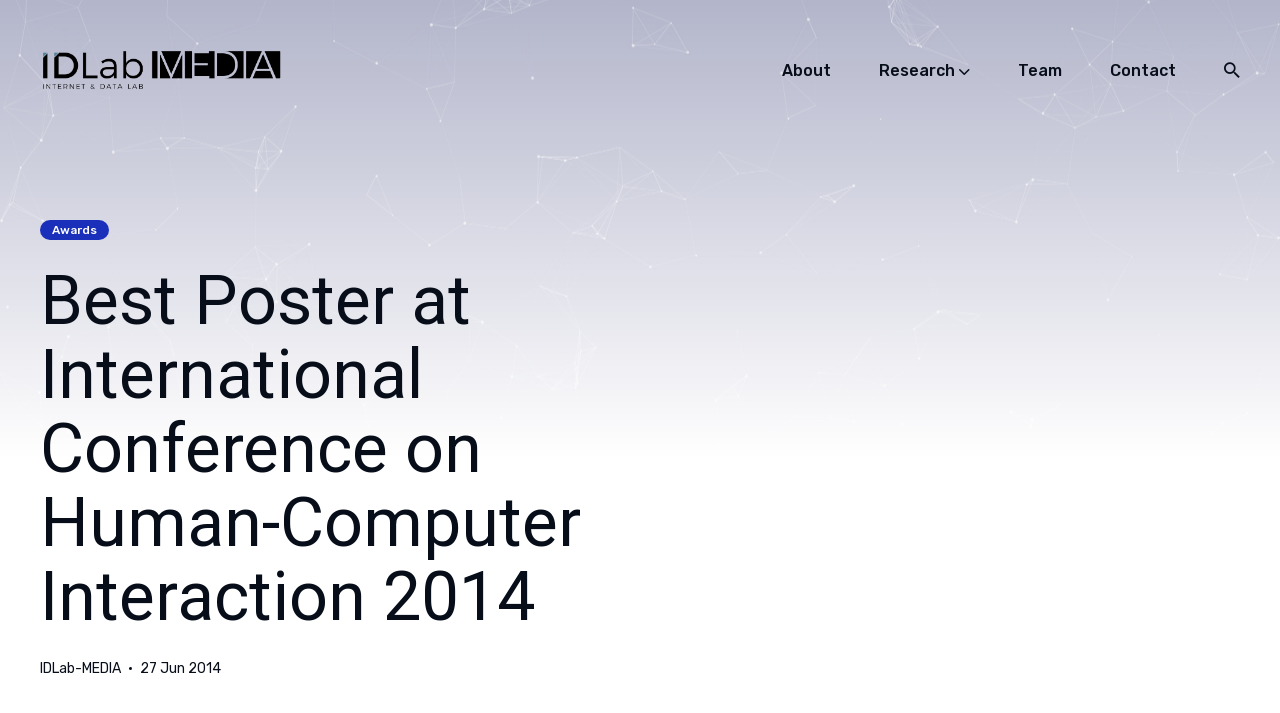

--- FILE ---
content_type: text/html
request_url: https://media.idlab.ugent.be/best-poster-at-hci2014
body_size: 17873
content:
<!DOCTYPE html>
<html lang="en">

<head>
  <meta charset="utf-8">
  <meta http-equiv="X-UA-Compatible" content="IE=edge">
  <meta name="viewport" content="width=device-width, initial-scale=1">

  <title>Best Poster at International Conference on Human-Computer Interaction 2014</title>
  <meta name='description' content='Best Poster Extended Abstract Award at 16th International Conference on Human-Computer Interaction 2014'>

  <link rel="canonical" href="https://media.idlab.ugent.be/best-poster-at-hci2014">
  <link rel="alternate" type="application/rss+xml" title="IDLab-MEDIA" href="/feed.xml">

  <!-- Twitter Card -->
  <meta name="twitter:card" content="summary_large_image">
  <meta name="twitter:title" content="Best Poster at International Conference on Human-Computer Interaction 2014 – IDLab-MEDIA">
  <meta name="twitter:description" content="Best Poster Extended Abstract Award at 16th International Conference on Human-Computer Interaction 2014">
  
  <meta name="twitter:image:src" content="https://media.idlab.ugent.be/images/social.jpg">
  
  <!-- Facebook OpenGraph -->
  <meta property="og:title" content="Best Poster at International Conference on Human-Computer Interaction 2014 – IDLab-MEDIA">
  <meta property="og:description" content="Best Poster Extended Abstract Award at 16th International Conference on Human-Computer Interaction 2014">
  
  <meta property="og:image" content="https://media.idlab.ugent.be/images/social.jpg">
  

  <!-- Fonts -->
  <link rel="preconnect" href="https://fonts.gstatic.com">

  <link rel="preconnect" href="https://fonts.gstatic.com" crossorigin>

  <link rel="preload" href="https://fonts.googleapis.com/css2?family=Philosopher:ital,wght@0,400;0,700;1,700&family=Rubik:wght@400;500&display=swap" as="style">

  <link href="https://fonts.googleapis.com/css2?family=Philosopher:ital,wght@0,400;0,700;1,700&family=Rubik:wght@400;500&display=swap" rel="stylesheet">

  <!-- TEST ROBOTO -->
  <link rel="preload" href="https://fonts.googleapis.com/css2?family=Philosopher:ital,wght@0,400;0,700;1,700&family=Rubik:wght@400;500&display=swap&family=Roboto:ital,wght@0,400;0,700;1,700&family=Roboto+Slab:ital,wght@0,400;0,700;1,700&family=Poppins+Slab:ital,wght@0,400;0,700;1,700" as="style">

  <link href="https://fonts.googleapis.com/css2?family=Philosopher:ital,wght@0,400;0,700;1,700&family=Rubik:wght@400;500&display=swap&family=Roboto:ital,wght@0,400;0,700&family=Roboto+Slab:ital,wght@0,400;0,700;1,700&family=Poppins+Slab:ital,wght@0,400;0,700;1,700" rel="stylesheet">


  <!-- Ionicons -->
  <link rel="preload" href="https://unpkg.com/ionicons@4.2.2/dist/css/ionicons.min.css" as="style">

  <link href="https://unpkg.com/ionicons@4.2.2/dist/css/ionicons.min.css" rel="stylesheet">

  <!-- Global site tag (gtag.js) - Google Analytics -->
  <script async src="https://www.googletagmanager.com/gtag/js?id=G-NHYMQ5ZM9F"></script>
  <script>
    window.dataLayer = window.dataLayer || [];
    function gtag() { dataLayer.push(arguments); }
    gtag('js', new Date());

    gtag('config', 'G-NHYMQ5ZM9F');
  </script>

  <style>
  
  /*!------------------------------------------------------------------
[MAIN STYLESHEET]
-------------------------------------------------------------------*/.list-reset{list-style-type:none;margin:0;padding:0}.clearfix::after,.clearfix ::before{content:"";display:table;clear:both}.screen-reader-text{clip:rect(1px, 1px, 1px, 1px);height:1px;overflow:hidden;position:absolute !important;width:1px;word-wrap:normal !important}/*! normalize.css v8.0.0 | MIT License | github.com/necolas/normalize.css */html{line-height:1.15;-webkit-text-size-adjust:100%}body{margin:0}h1{font-size:2em;margin:0.67em 0}hr{box-sizing:content-box;height:0;overflow:visible}pre{font-family:monospace, monospace;font-size:1em}a{background-color:transparent}abbr[title]{border-bottom:none;text-decoration:underline;text-decoration:underline dotted}b,strong{font-weight:bolder}code,kbd,samp{font-family:monospace, monospace;font-size:1em}small{font-size:80%}sub,sup{font-size:75%;line-height:0;position:relative;vertical-align:baseline}sub{bottom:-0.25em}sup{top:-0.5em}img{border-style:none}button,input,optgroup,select,textarea{font-family:inherit;font-size:100%;line-height:1.15;margin:0}button,input{overflow:visible}button,select{text-transform:none}button,[type="button"],[type="reset"],[type="submit"]{-webkit-appearance:button}button::-moz-focus-inner,[type="button"]::-moz-focus-inner,[type="reset"]::-moz-focus-inner,[type="submit"]::-moz-focus-inner{border-style:none;padding:0}button:-moz-focusring,[type="button"]:-moz-focusring,[type="reset"]:-moz-focusring,[type="submit"]:-moz-focusring{outline:1px dotted ButtonText}fieldset{padding:0.35em 0.75em 0.625em}legend{box-sizing:border-box;color:inherit;display:table;max-width:100%;padding:0;white-space:normal}progress{vertical-align:baseline}textarea{overflow:auto}[type="checkbox"],[type="radio"]{box-sizing:border-box;padding:0}[type="number"]::-webkit-inner-spin-button,[type="number"]::-webkit-outer-spin-button{height:auto}[type="search"]{-webkit-appearance:textfield;outline-offset:-2px}[type="search"]::-webkit-search-decoration{-webkit-appearance:none}::-webkit-file-upload-button{-webkit-appearance:button;font:inherit}details{display:block}summary{display:list-item}template{display:none}[hidden]{display:none}body,h1,h2,h3,h4,h5,h6,p,blockquote,pre,dl,dd,ol,ul,fieldset,legend,figure,hr{margin:0;padding:0}li>ul,li>ol{margin-bottom:0}table{border-collapse:collapse;border-spacing:0}h1,h2,h3,h4,h5,h6,ul,ol,dl,blockquote,p,address,hr,table,fieldset,figure,pre{margin-bottom:32px}ul,ol,dd{margin-left:16px}ul li,ol li{margin-bottom:10px}.highlight{margin-bottom:32px;background:#f3f3f3}.highlighter-rouge .highlight{background:#f3f3f3}.highlight .c{color:#998;font-style:italic}.highlight .err{color:#a61717;background-color:#e3d2d2}.highlight .k{font-weight:bold}.highlight .o{font-weight:bold}.highlight .cm{color:#998;font-style:italic}.highlight .cp{color:#999;font-weight:bold}.highlight .c1{color:#998;font-style:italic}.highlight .cs{color:#999;font-weight:bold;font-style:italic}.highlight .gd{color:#000;background-color:#fdd}.highlight .gd .x{color:#000;background-color:#faa}.highlight .ge{font-style:italic}.highlight .gr{color:#a00}.highlight .gh{color:#999}.highlight .gi{color:#000;background-color:#dfd}.highlight .gi .x{color:#000;background-color:#afa}.highlight .go{color:#888}.highlight .gp{color:#555}.highlight .gs{font-weight:bold}.highlight .gu{color:#aaa}.highlight .gt{color:#a00}.highlight .kc{font-weight:bold}.highlight .kd{font-weight:bold}.highlight .kp{font-weight:bold}.highlight .kr{font-weight:bold}.highlight .kt{color:#5d76bf;font-weight:bold}.highlight .m{color:#099}.highlight .s{color:#ec2355}.highlight .na{color:#008080}.highlight .nb{color:#0086B3}.highlight .nc{color:#5d76bf;font-weight:bold}.highlight .no{color:#008080}.highlight .ni{color:#800080}.highlight .ne{color:#900;font-weight:bold}.highlight .nf{color:#900;font-weight:bold}.highlight .nn{color:#555}.highlight .nt{color:#4d65dc}.highlight .nv{color:#008080}.highlight .ow{font-weight:bold}.highlight .w{color:#bbb}.highlight .mf{color:#099}.highlight .mh{color:#099}.highlight .mi{color:#099}.highlight .mo{color:#099}.highlight .sb{color:#ec2355}.highlight .sc{color:#ec2355}.highlight .sd{color:#ec2355}.highlight .s2{color:#ec2355}.highlight .se{color:#ec2355}.highlight .sh{color:#ec2355}.highlight .si{color:#ec2355}.highlight .sx{color:#ec2355}.highlight .sr{color:#009926}.highlight .s1{color:#ec2355}.highlight .ss{color:#990073}.highlight .bp{color:#999}.highlight .vc{color:#008080}.highlight .vg{color:#008080}.highlight .vi{color:#008080}.highlight .il{color:#099}.container{max-width:1380px;padding-left:40px;padding-right:40px;margin:0 auto}.container-big{max-width:100%;padding-left:40px;padding-right:40px;margin:0 auto}@media only screen and (max-width: 576px){.container,.container-big{padding-left:20px;padding-right:20px}}.row{display:flex;flex-wrap:wrap;flex:0 1 auto;flex-direction:row;box-sizing:border-box;margin-left:-16px;margin-right:-16px}@media only screen and (max-width: 576px){.can-shift-left{margin-left:-90px}}.col{padding-left:16px;padding-right:16px}[class^="col-"]{flex:auto}.col-0{width:0%}.col-1{width:8.3333333333%}.col-2{width:16.6666666667%}.col-3{width:25%}.col-4{width:33.3333333333%}.col-5{width:41.6666666667%}.col-6{width:50%}.col-7{width:58.3333333333%}.col-8{width:66.6666666667%}.col-9{width:75%}.col-10{width:83.3333333333%}.col-11{width:91.6666666667%}.col-12{width:100%}.push-0{margin-left:0%}.push-1{margin-left:8.3333333333%}.push-2{margin-left:16.6666666667%}.push-3{margin-left:25%}.push-4{margin-left:33.3333333333%}.push-5{margin-left:41.6666666667%}.push-6{margin-left:50%}.push-7{margin-left:58.3333333333%}.push-8{margin-left:66.6666666667%}.push-9{margin-left:75%}.push-10{margin-left:83.3333333333%}.push-11{margin-left:91.6666666667%}.push-12{margin-left:100%}.pull-0{margin-right:0%}.pull-1{margin-right:8.3333333333%}.pull-2{margin-right:16.6666666667%}.pull-3{margin-right:25%}.pull-4{margin-right:33.3333333333%}.pull-5{margin-right:41.6666666667%}.pull-6{margin-right:50%}.pull-7{margin-right:58.3333333333%}.pull-8{margin-right:66.6666666667%}.pull-9{margin-right:75%}.pull-10{margin-right:83.3333333333%}.pull-11{margin-right:91.6666666667%}.pull-12{margin-right:100%}@media (max-width: 1024px){.col-d-0{width:0%}.col-d-1{width:8.3333333333%}.col-d-2{width:16.6666666667%}.col-d-3{width:25%}.col-d-4{width:33.3333333333%}.col-d-5{width:41.6666666667%}.col-d-6{width:50%}.col-d-7{width:58.3333333333%}.col-d-8{width:66.6666666667%}.col-d-9{width:75%}.col-d-10{width:83.3333333333%}.col-d-11{width:91.6666666667%}.col-d-12{width:100%}.push-d-0{margin-left:0%}.push-d-1{margin-left:8.3333333333%}.push-d-2{margin-left:16.6666666667%}.push-d-3{margin-left:25%}.push-d-4{margin-left:33.3333333333%}.push-d-5{margin-left:41.6666666667%}.push-d-6{margin-left:50%}.push-d-7{margin-left:58.3333333333%}.push-d-8{margin-left:66.6666666667%}.push-d-9{margin-left:75%}.push-d-10{margin-left:83.3333333333%}.push-d-11{margin-left:91.6666666667%}.push-d-12{margin-left:100%}.pull-d-0{margin-right:0%}.pull-d-1{margin-right:8.3333333333%}.pull-d-2{margin-right:16.6666666667%}.pull-d-3{margin-right:25%}.pull-d-4{margin-right:33.3333333333%}.pull-d-5{margin-right:41.6666666667%}.pull-d-6{margin-right:50%}.pull-d-7{margin-right:58.3333333333%}.pull-d-8{margin-right:66.6666666667%}.pull-d-9{margin-right:75%}.pull-d-10{margin-right:83.3333333333%}.pull-d-11{margin-right:91.6666666667%}.pull-d-12{margin-right:100%}}@media (max-width: 768px){.col-t-0{width:0%}.col-t-1{width:8.3333333333%}.col-t-2{width:16.6666666667%}.col-t-3{width:25%}.col-t-4{width:33.3333333333%}.col-t-5{width:41.6666666667%}.col-t-6{width:50%}.col-t-7{width:58.3333333333%}.col-t-8{width:66.6666666667%}.col-t-9{width:75%}.col-t-10{width:83.3333333333%}.col-t-11{width:91.6666666667%}.col-t-12{width:100%}.push-t-0{margin-left:0%}.push-t-1{margin-left:8.3333333333%}.push-t-2{margin-left:16.6666666667%}.push-t-3{margin-left:25%}.push-t-4{margin-left:33.3333333333%}.push-t-5{margin-left:41.6666666667%}.push-t-6{margin-left:50%}.push-t-7{margin-left:58.3333333333%}.push-t-8{margin-left:66.6666666667%}.push-t-9{margin-left:75%}.push-t-10{margin-left:83.3333333333%}.push-t-11{margin-left:91.6666666667%}.push-t-12{margin-left:100%}.pull-t-0{margin-right:0%}.pull-t-1{margin-right:8.3333333333%}.pull-t-2{margin-right:16.6666666667%}.pull-t-3{margin-right:25%}.pull-t-4{margin-right:33.3333333333%}.pull-t-5{margin-right:41.6666666667%}.pull-t-6{margin-right:50%}.pull-t-7{margin-right:58.3333333333%}.pull-t-8{margin-right:66.6666666667%}.pull-t-9{margin-right:75%}.pull-t-10{margin-right:83.3333333333%}.pull-t-11{margin-right:91.6666666667%}.pull-t-12{margin-right:100%}}@media (max-width: 576px){.col-m-0{width:0%}.col-m-1{width:8.3333333333%}.col-m-2{width:16.6666666667%}.col-m-3{width:25%}.col-m-4{width:33.3333333333%}.col-m-5{width:41.6666666667%}.col-m-6{width:50%}.col-m-7{width:58.3333333333%}.col-m-8{width:66.6666666667%}.col-m-9{width:75%}.col-m-10{width:83.3333333333%}.col-m-11{width:91.6666666667%}.col-m-12{width:100%}.push-m-0{margin-left:0%}.push-m-1{margin-left:8.3333333333%}.push-m-2{margin-left:16.6666666667%}.push-m-3{margin-left:25%}.push-m-4{margin-left:33.3333333333%}.push-m-5{margin-left:41.6666666667%}.push-m-6{margin-left:50%}.push-m-7{margin-left:58.3333333333%}.push-m-8{margin-left:66.6666666667%}.push-m-9{margin-left:75%}.push-m-10{margin-left:83.3333333333%}.push-m-11{margin-left:91.6666666667%}.push-m-12{margin-left:100%}.pull-m-0{margin-right:0%}.pull-m-1{margin-right:8.3333333333%}.pull-m-2{margin-right:16.6666666667%}.pull-m-3{margin-right:25%}.pull-m-4{margin-right:33.3333333333%}.pull-m-5{margin-right:41.6666666667%}.pull-m-6{margin-right:50%}.pull-m-7{margin-right:58.3333333333%}.pull-m-8{margin-right:66.6666666667%}.pull-m-9{margin-right:75%}.pull-m-10{margin-right:83.3333333333%}.pull-m-11{margin-right:91.6666666667%}.pull-m-12{margin-right:100%}}@media (max-width: 1024px){.col-d-0{width:0%}.col-d-1{width:8.3333333333%}.col-d-2{width:16.6666666667%}.col-d-3{width:25%}.col-d-4{width:33.3333333333%}.col-d-5{width:41.6666666667%}.col-d-6{width:50%}.col-d-7{width:58.3333333333%}.col-d-8{width:66.6666666667%}.col-d-9{width:75%}.col-d-10{width:83.3333333333%}.col-d-11{width:91.6666666667%}.col-d-12{width:100%}.push-d-0{margin-left:0%}.push-d-1{margin-left:8.3333333333%}.push-d-2{margin-left:16.6666666667%}.push-d-3{margin-left:25%}.push-d-4{margin-left:33.3333333333%}.push-d-5{margin-left:41.6666666667%}.push-d-6{margin-left:50%}.push-d-7{margin-left:58.3333333333%}.push-d-8{margin-left:66.6666666667%}.push-d-9{margin-left:75%}.push-d-10{margin-left:83.3333333333%}.push-d-11{margin-left:91.6666666667%}.push-d-12{margin-left:100%}.pull-d-0{margin-right:0%}.pull-d-1{margin-right:8.3333333333%}.pull-d-2{margin-right:16.6666666667%}.pull-d-3{margin-right:25%}.pull-d-4{margin-right:33.3333333333%}.pull-d-5{margin-right:41.6666666667%}.pull-d-6{margin-right:50%}.pull-d-7{margin-right:58.3333333333%}.pull-d-8{margin-right:66.6666666667%}.pull-d-9{margin-right:75%}.pull-d-10{margin-right:83.3333333333%}.pull-d-11{margin-right:91.6666666667%}.pull-d-12{margin-right:100%}}@media (max-width: 768px){.col-t-0{width:0%}.col-t-1{width:8.3333333333%}.col-t-2{width:16.6666666667%}.col-t-3{width:25%}.col-t-4{width:33.3333333333%}.col-t-5{width:41.6666666667%}.col-t-6{width:50%}.col-t-7{width:58.3333333333%}.col-t-8{width:66.6666666667%}.col-t-9{width:75%}.col-t-10{width:83.3333333333%}.col-t-11{width:91.6666666667%}.col-t-12{width:100%}.push-t-0{margin-left:0%}.push-t-1{margin-left:8.3333333333%}.push-t-2{margin-left:16.6666666667%}.push-t-3{margin-left:25%}.push-t-4{margin-left:33.3333333333%}.push-t-5{margin-left:41.6666666667%}.push-t-6{margin-left:50%}.push-t-7{margin-left:58.3333333333%}.push-t-8{margin-left:66.6666666667%}.push-t-9{margin-left:75%}.push-t-10{margin-left:83.3333333333%}.push-t-11{margin-left:91.6666666667%}.push-t-12{margin-left:100%}.pull-t-0{margin-right:0%}.pull-t-1{margin-right:8.3333333333%}.pull-t-2{margin-right:16.6666666667%}.pull-t-3{margin-right:25%}.pull-t-4{margin-right:33.3333333333%}.pull-t-5{margin-right:41.6666666667%}.pull-t-6{margin-right:50%}.pull-t-7{margin-right:58.3333333333%}.pull-t-8{margin-right:66.6666666667%}.pull-t-9{margin-right:75%}.pull-t-10{margin-right:83.3333333333%}.pull-t-11{margin-right:91.6666666667%}.pull-t-12{margin-right:100%}}@media (max-width: 576px){.col-m-0{width:0%}.col-m-1{width:8.3333333333%}.col-m-2{width:16.6666666667%}.col-m-3{width:25%}.col-m-4{width:33.3333333333%}.col-m-5{width:41.6666666667%}.col-m-6{width:50%}.col-m-7{width:58.3333333333%}.col-m-8{width:66.6666666667%}.col-m-9{width:75%}.col-m-10{width:83.3333333333%}.col-m-11{width:91.6666666667%}.col-m-12{width:100%}.push-m-0{margin-left:0%}.push-m-1{margin-left:8.3333333333%}.push-m-2{margin-left:16.6666666667%}.push-m-3{margin-left:25%}.push-m-4{margin-left:33.3333333333%}.push-m-5{margin-left:41.6666666667%}.push-m-6{margin-left:50%}.push-m-7{margin-left:58.3333333333%}.push-m-8{margin-left:66.6666666667%}.push-m-9{margin-left:75%}.push-m-10{margin-left:83.3333333333%}.push-m-11{margin-left:91.6666666667%}.push-m-12{margin-left:100%}.pull-m-0{margin-right:0%}.pull-m-1{margin-right:8.3333333333%}.pull-m-2{margin-right:16.6666666667%}.pull-m-3{margin-right:25%}.pull-m-4{margin-right:33.3333333333%}.pull-m-5{margin-right:41.6666666667%}.pull-m-6{margin-right:50%}.pull-m-7{margin-right:58.3333333333%}.pull-m-8{margin-right:66.6666666667%}.pull-m-9{margin-right:75%}.pull-m-10{margin-right:83.3333333333%}.pull-m-11{margin-right:91.6666666667%}.pull-m-12{margin-right:100%}}@media (max-width: 1024px){.col-d-0{width:0%}.col-d-1{width:8.3333333333%}.col-d-2{width:16.6666666667%}.col-d-3{width:25%}.col-d-4{width:33.3333333333%}.col-d-5{width:41.6666666667%}.col-d-6{width:50%}.col-d-7{width:58.3333333333%}.col-d-8{width:66.6666666667%}.col-d-9{width:75%}.col-d-10{width:83.3333333333%}.col-d-11{width:91.6666666667%}.col-d-12{width:100%}.push-d-0{margin-left:0%}.push-d-1{margin-left:8.3333333333%}.push-d-2{margin-left:16.6666666667%}.push-d-3{margin-left:25%}.push-d-4{margin-left:33.3333333333%}.push-d-5{margin-left:41.6666666667%}.push-d-6{margin-left:50%}.push-d-7{margin-left:58.3333333333%}.push-d-8{margin-left:66.6666666667%}.push-d-9{margin-left:75%}.push-d-10{margin-left:83.3333333333%}.push-d-11{margin-left:91.6666666667%}.push-d-12{margin-left:100%}.pull-d-0{margin-right:0%}.pull-d-1{margin-right:8.3333333333%}.pull-d-2{margin-right:16.6666666667%}.pull-d-3{margin-right:25%}.pull-d-4{margin-right:33.3333333333%}.pull-d-5{margin-right:41.6666666667%}.pull-d-6{margin-right:50%}.pull-d-7{margin-right:58.3333333333%}.pull-d-8{margin-right:66.6666666667%}.pull-d-9{margin-right:75%}.pull-d-10{margin-right:83.3333333333%}.pull-d-11{margin-right:91.6666666667%}.pull-d-12{margin-right:100%}}@media (max-width: 768px){.col-t-0{width:0%}.col-t-1{width:8.3333333333%}.col-t-2{width:16.6666666667%}.col-t-3{width:25%}.col-t-4{width:33.3333333333%}.col-t-5{width:41.6666666667%}.col-t-6{width:50%}.col-t-7{width:58.3333333333%}.col-t-8{width:66.6666666667%}.col-t-9{width:75%}.col-t-10{width:83.3333333333%}.col-t-11{width:91.6666666667%}.col-t-12{width:100%}.push-t-0{margin-left:0%}.push-t-1{margin-left:8.3333333333%}.push-t-2{margin-left:16.6666666667%}.push-t-3{margin-left:25%}.push-t-4{margin-left:33.3333333333%}.push-t-5{margin-left:41.6666666667%}.push-t-6{margin-left:50%}.push-t-7{margin-left:58.3333333333%}.push-t-8{margin-left:66.6666666667%}.push-t-9{margin-left:75%}.push-t-10{margin-left:83.3333333333%}.push-t-11{margin-left:91.6666666667%}.push-t-12{margin-left:100%}.pull-t-0{margin-right:0%}.pull-t-1{margin-right:8.3333333333%}.pull-t-2{margin-right:16.6666666667%}.pull-t-3{margin-right:25%}.pull-t-4{margin-right:33.3333333333%}.pull-t-5{margin-right:41.6666666667%}.pull-t-6{margin-right:50%}.pull-t-7{margin-right:58.3333333333%}.pull-t-8{margin-right:66.6666666667%}.pull-t-9{margin-right:75%}.pull-t-10{margin-right:83.3333333333%}.pull-t-11{margin-right:91.6666666667%}.pull-t-12{margin-right:100%}}@media (max-width: 576px){.col-m-0{width:0%}.col-m-1{width:8.3333333333%}.col-m-2{width:16.6666666667%}.col-m-3{width:25%}.col-m-4{width:33.3333333333%}.col-m-5{width:41.6666666667%}.col-m-6{width:50%}.col-m-7{width:58.3333333333%}.col-m-8{width:66.6666666667%}.col-m-9{width:75%}.col-m-10{width:83.3333333333%}.col-m-11{width:91.6666666667%}.col-m-12{width:100%}.push-m-0{margin-left:0%}.push-m-1{margin-left:8.3333333333%}.push-m-2{margin-left:16.6666666667%}.push-m-3{margin-left:25%}.push-m-4{margin-left:33.3333333333%}.push-m-5{margin-left:41.6666666667%}.push-m-6{margin-left:50%}.push-m-7{margin-left:58.3333333333%}.push-m-8{margin-left:66.6666666667%}.push-m-9{margin-left:75%}.push-m-10{margin-left:83.3333333333%}.push-m-11{margin-left:91.6666666667%}.push-m-12{margin-left:100%}.pull-m-0{margin-right:0%}.pull-m-1{margin-right:8.3333333333%}.pull-m-2{margin-right:16.6666666667%}.pull-m-3{margin-right:25%}.pull-m-4{margin-right:33.3333333333%}.pull-m-5{margin-right:41.6666666667%}.pull-m-6{margin-right:50%}.pull-m-7{margin-right:58.3333333333%}.pull-m-8{margin-right:66.6666666667%}.pull-m-9{margin-right:75%}.pull-m-10{margin-right:83.3333333333%}.pull-m-11{margin-right:91.6666666667%}.pull-m-12{margin-right:100%}}.animate{animation:animateElement cubic-bezier(0.3, 0.45, 0.45, 0.95) 0.75s;animation-duration:0.5s;animation-iteration-count:1;transition:transform .15s}@keyframes animateElement{0%{transform:translate(0px, 50px)}100%{transform:translate(0px, 0px)}}.resize-animation-stopper *{transition:none !important}*,*::after,*::before{box-sizing:border-box}body{font-family:"Rubik",Helvetica Neue,Helvetica,Arial,sans-serif;font-size:18px;line-height:1.8;overflow-x:hidden;color:#070e19;background-color:#fff;-webkit-font-smoothing:antialiased;-moz-osx-font-smoothing:grayscale}@media only screen and (max-width: 576px){body{font-size:17px;line-height:1.7}}*::selection{color:#fff;background-color:#633ce2}h1,h2,h3,h4,h5,h6{font-family:"Roboto",Helvetica Neue,Helvetica,Arial,sans-serif;font-weight:500;line-height:1.3;letter-spacing:normal;color:#070e19}h1{font-size:36px}h2{font-size:28px}h3{font-size:24px}h4{font-size:20px}h5{font-size:18px}h6{font-size:16px}blockquote{position:relative;margin:32px 0;padding:24px 0 24px 60px;font-family:"Roboto",Helvetica Neue,Helvetica,Arial,sans-serif;font-size:30px;line-height:1.4;font-weight:400;font-style:normal;color:#070e19}blockquote::before{content:'\201C';position:absolute;top:0.02em;left:0;font-family:"Rubik",Helvetica Neue,Helvetica,Arial,sans-serif;font-size:3.5em;color:#070e19}blockquote p{margin-bottom:0}blockquote cite{display:inline-block;margin-top:10px;font-size:14px;font-weight:700;font-style:normal;color:#070e19}@media only screen and (max-width: 576px){blockquote{padding:12px 0 12px 44px;font-size:21px}blockquote::before{top:-0.06em}}pre{overflow:auto;padding:15px;margin-bottom:0;font-size:14px;white-space:pre-wrap;word-wrap:break-word;word-break:break-all;color:#070e19}img,.lightense-wrap{max-width:100%;height:auto;vertical-align:middle}img+em,.lightense-wrap+em,.gallery+em{display:block;margin-top:20px;font-size:12px;line-height:22px;font-style:normal;font-weight:normal;text-align:center;color:#070e19}img+em a,.lightense-wrap+em a,.gallery+em a{font-weight:500;border-bottom:1px solid #eeeff1;transition:all 0.35s}img+em a:hover,.lightense-wrap+em a:hover,.gallery+em a:hover{color:#070e19;border-color:#070e19}@media only screen and (max-width: 576px){img+em,.lightense-wrap+em,.gallery+em{margin-top:12px}}a{text-decoration:none;color:#070e19;transition:all 0.35s}a:hover{color:#070e19}p a{text-decoration:underline;transition:all 0.35s}p a:hover{color:#070e19}hr{position:relative;width:100%;height:1px;margin:60px 0;font-size:21px;border:0}hr::before{content:". . .";position:absolute;top:-5px;left:50%;transform:translateX(-50%);line-height:0;color:#070e19}.table-container{display:block;max-width:100%;overflow-x:auto}table{font-size:12px;color:#070e19;width:100%;border-width:1px;border-color:#eeeff1;border-collapse:collapse;color:#070e19}table th{padding:10px;font-size:16px;text-align:left;border:1px solid #f0f0f0;color:#070e19;font-weight:700;background-color:#f0f0f0}table tr{background-color:#f0f0f0;transition:all .3s ease}table tr:nth-child(even){background-color:transparent}table td{padding:10px;font-size:14px;border:1px solid #eeeff1}.content{margin:80px 0 120px}@media only screen and (max-width: 1024px){.content{margin:60px 0 100px}}@media only screen and (max-width: 576px){.content{margin:32px 0 64px}}.site-cover{position:absolute;top:0;z-index:-1;width:100%;height:480px;overflow:hidden}.site-cover .site-cover__image{position:relative;width:100%;height:100%}.site-cover .site-cover__image::after{content:"";position:relative;display:block;width:100%;height:100%;will-change:transform;background:linear-gradient(180deg, rgba(255,255,255,0.7) 0%, #fff 95%)}.site-cover .site-cover__image img{position:absolute;top:0;left:0;height:100%;width:100%;object-fit:cover}.lazy{opacity:0;transition:opacity 0.3s ease-in-out}.lazy.loaded{opacity:1}.lightense-backdrop{background-color:#fff !important}.header .header__inner{position:relative;display:flex;align-items:center;flex-wrap:wrap;padding:40px 16px}@media only screen and (max-width: 576px){.header .header__inner{padding:32px 16px}}.logo__link{padding:4px 0;font-family:"Roboto",Helvetica Neue,Helvetica,Arial,sans-serif;font-size:32px;line-height:1;font-weight:700;transition:color .25s ease}.logo__image{max-height:60px}.main-nav{margin-left:auto}@media only screen and (max-width: 1024px){.main-nav{position:fixed;top:0;left:0;right:0;bottom:0;z-index:100;opacity:0;visibility:hidden;background-color:#fff}.main-nav.is-open{opacity:1;visibility:visible;transition:all .25s ease}.main-nav.is-open .dropdown-menu{visibility:visible}}.main-nav__box{display:flex;align-items:center}.main-nav__box .nav__icon-close{display:none;justify-content:center;align-items:center;width:40px;height:40px;font-size:21px;line-height:1;border-radius:50%;color:#070e19;background:#eeeff1;cursor:pointer}.main-nav__box .nav__icon-close:hover .ion-md-close{transform:rotate(90deg)}.main-nav__box .nav__icon-close .ion-md-close{transition:all 0.35s}.main-nav__box .nav__title{display:none}@media only screen and (max-width: 1024px){.main-nav__box{display:block;align-items:center;width:80%;height:80vh;padding-top:140px;margin:0 auto;text-align:center;overflow-y:auto}.main-nav__box .nav__icon-close{display:flex;position:absolute;top:32px;right:40px}.main-nav__box .nav__title{display:inline-block;margin-bottom:16px;font-family:"Roboto", Helvetica Neue, Helvetica, Arial, sans-serif;font-size:40px;font-weight:700;line-height:1;font-style:italic;color:#070e19}}@media only screen and (max-width: 768px){.main-nav__box{padding-top:100px}}.nav__list{display:flex;align-items:center}@media only screen and (max-width: 1024px){.nav__list{flex-direction:column;width:100%}}.nav__item{display:inline-block;margin-right:48px;margin-bottom:0}.nav__item.nav__item-icon{margin-right:12px}.nav__item.dropdown{position:relative}.nav__item.dropdown .dropdown-toggle{cursor:pointer;text-decoration:none}.nav__item.dropdown .arrow-down{vertical-align:middle}.nav__item.dropdown:hover .dropdown-menu{opacity:1;visibility:visible;transform:scale(1)}@media only screen and (max-width: 1024px){.nav__item{display:block;margin:0}.nav__item.nav__item-icon{margin-right:0}.nav__item .dropdown-toggle{display:none}.nav__item .dropdown-menu{position:relative;left:0;padding:0;opacity:1;visibility:hidden;transform:scale(1);box-shadow:none}.nav__item .dropdown-menu .nav__link{justify-content:center;margin-left:8px;margin-bottom:16px;font-size:18px;line-height:1}}.nav__link{position:relative;padding:12px 0;font-size:16px;line-height:1;font-weight:500;text-decoration:underline;text-decoration-color:transparent;color:#070e19;cursor:pointer;transition:all .25s ease}.nav__link:hover{text-decoration-color:#070e19}.nav__link.active-link{text-decoration:underline}@media only screen and (max-width: 1024px){.nav__link{display:inline-block;padding:16px 0;font-size:18px;transition:color .25s ease}}.dropdown-menu{position:absolute;top:calc(100% + 8px);left:-32px;transform:translateZ(0) scale(0.9);backface-visibility:hidden;z-index:100;min-width:275px;display:block;padding:20px;opacity:0;visibility:hidden;transition:all .25s ease;border-radius:16px;box-shadow:0 10px 30px rgba(7,14,25,0.08);background-color:#fff}.dropdown-menu .nav__link{display:flex;padding:8px 12px;font-size:15px;will-change:transform}.dropdown-menu .nav__link:hover{background-color:#fff;text-decoration-color:#070e19}.nav-button{font-size:21px;color:#070e19;cursor:pointer}.nav-button .icon__menu{display:none;margin-right:12px}.nav-button .icon__menu,.nav-button .icon__search{transition:color .25s ease}@media only screen and (max-width: 1024px){.nav-button{display:flex;align-items:center;margin-left:auto;font-size:24px}.nav-button .icon__menu{display:block}}.search{position:fixed;top:0;left:0;right:0;bottom:0;z-index:-1;overflow:auto;opacity:0;background:#fff;transition:all .25s ease}.search.is-visible{z-index:100;opacity:1;transition:all .25s ease}.search__box{width:100%;max-width:580px;margin:0 auto;padding-top:120px}@media only screen and (max-width: 1024px){.search__box{padding-top:100px}}.search__group{position:relative;margin-bottom:40px;border-bottom:3px solid #eeeff1;transition:.15s ease}.search__group.is-focus{border-color:#633ce2}@media only screen and (max-width: 576px){.search__group{margin-bottom:32px}}.search__close{position:absolute;top:32px;right:32px;display:flex;align-items:center;justify-content:center;width:40px;height:40px;font-size:21px;line-height:1;border-radius:50%;color:#070e19;cursor:pointer;will-change:transform;transition:all .25s;background:#eeeff1}.search__close:hover{transform:rotate(90deg)}.search__close .ion-md-close{vertical-align:middle}@media only screen and (max-width: 576px){.search__close{right:20px}}.search__text{width:100%;padding:16px 0;font-family:"Roboto",Helvetica Neue,Helvetica,Arial,sans-serif;font-size:58px;font-weight:700;font-style:italic;line-height:1;border:none;transform:translateX(-10px);text-indent:10px;color:#070e19;background:transparent;outline:0;transition:all .25s}.search__text::placeholder{font-weight:700;color:#070e19}.search__text:focus{border-color:#633ce2}.search__text::-ms-clear{display:none}@media only screen and (max-width: 768px){.search__text{padding:16px 0;font-size:48px}}@media only screen and (max-width: 576px){.search__text{padding:12px 0;font-size:40px}}.search-results-list{height:55vh;padding:0 0 25px 0;overflow:auto;white-space:normal}.search-results-list .search-results__item{display:flex;align-items:center;padding-bottom:18px;margin-bottom:12px;border-bottom:1px solid #eeeff1}.search-results-list .search-results__image{position:relative;display:inline-block;margin-right:25px;min-width:150px;height:115px;border-radius:8px;background-size:cover;background-color:#070e19;background-position:center;background-repeat:no-repeat}.search-results-list .search-results__image__cover{width:100%;height:100%;border-radius:8px;z-index:-1;position:absolute;right:-6px;bottom:-6px;background:#633ce2}.search-results-list .search-results__link{position:relative;display:block;width:100%;padding:10px 0 10px 0;font-family:"Roboto",Helvetica Neue,Helvetica,Arial,sans-serif;color:#070e19}.search-results-list .search-results__link:hover{color:#633ce2}.search-results-list .search-results__link .article__tags{font-family:"Rubik",Helvetica Neue,Helvetica,Arial,sans-serif;font-weight:500;margin-bottom:0}.search-results-list .search-results__link .result__title{display:inline-block;margin:4px 0 8px;font-size:24px;line-height:1.2;font-weight:700}.search-results-list .search-results__link .article__meta{font-family:"Rubik",Helvetica Neue,Helvetica,Arial,sans-serif;font-weight:normal}.search-results-list .search-results__link .article__meta .article__author,.search-results-list .search-results__link .article__meta .article__date{color:#707584}.search-results-list .search-results__link .article__meta .article__author::after{background:#707584}.search-results-list .search-results__link .article__meta .article__author:hover{text-decoration-color:#707584;color:#707584}@media only screen and (max-width: 576px){.search-results-list .search-results__item{justify-content:center;flex-direction:column;padding-bottom:0;margin-bottom:16px}.search-results-list .search-results__link{padding:16px 0 16px 0}.search-results-list .search-results__image{min-width:100%;height:240px;margin-right:0}.search-results-list .search-results__image__cover{display:none}}.search-results-list .no-results{list-style:none}.search-results-list .no-results h3{font-size:24px}.pagination__list{display:flex;justify-content:center;align-items:center}.pagination__list .disabled,.pagination__list .previous-link,.pagination__list .next-link,.pagination__list .back-link,.pagination__list .active-link,.pagination__list .count-number{display:inline-block;width:40px;height:40px;margin:0 2px;font-size:16px;font-weight:500;text-align:center;line-height:40px;border-radius:50px;color:#fff;background:#585E82}.pagination__list .active-link{pointer-events:none;background:#633ce2}@media only screen and (max-width: 360px){.pagination__list{flex-wrap:wrap}}.counter-box{display:flex}.counter-box :last-child{display:inline-block !important}@media only screen and (max-width: 330px){.counter-box a.dist1{display:none}}@media only screen and (max-width: 420px){.counter-box a.dist2{display:none}}@media only screen and (max-width: 510px){.counter-box a.dist3{display:none}}@media only screen and (max-width: 600px){.counter-box a.dist4{display:none}}@media only screen and (max-width: 690px){.counter-box a.dist5{display:none}}@media only screen and (max-width: 780px){.counter-box a.dist6{display:none}}@media only screen and (max-width: 870px){.counter-box a.dist7{display:none}}@media only screen and (max-width: 960px){.counter-box a.dist8{display:none}}@media only screen and (max-width: 1050px){.counter-box a.dist9{display:none}}@media only screen and (max-width: 1140px){.counter-box a.dist10{display:none}}@media only screen and (max-width: 1230px){.counter-box a.dist11{display:none}}@media only screen and (max-width: 1320px){.counter-box a.dist12{display:none}}@media only screen and (max-width: 1410px){.counter-box a.dist13{display:none}}@media only screen and (max-width: 1500px){.counter-box a.dist14{display:none}}@media only screen and (max-width: 1590px){.counter-box a.dist15{display:none}}@media only screen and (max-width: 1680px){.counter-box a.dist16{display:none}}@media only screen and (max-width: 1770px){.counter-box a.dist17{display:none}}@media only screen and (max-width: 1860px){.counter-box a.dist18{display:none}}@media only screen and (max-width: 1950px){.counter-box a.dist19{display:none}}@media only screen and (max-width: 2040px){.counter-box a.dist20{display:none}}.footer-widgets .row .col{flex-grow:1}.footer-widgets .row .col:last-child .widget{margin-bottom:0}@media only screen and (max-width: 1024px){.widget{margin-bottom:60px}}.widget__head{margin-bottom:32px}.widget__title{font-size:36px;line-height:1}@media only screen and (max-width: 576px){.widget__title{font-size:32px}}.widget-info,.widget-recent{max-width:390px}@media only screen and (max-width: 768px){.widget-info,.widget-recent{max-width:100%}}.widget-info__desc{margin-bottom:20px;font-size:15px;line-height:1.6}.social{margin-top:16px}.social .social__list{display:flex;align-items:center;flex-wrap:wrap}.social .social__list .social__item:first-child>.social__link{padding-left:0}.social .social__item{margin-bottom:0;margin-right:8px}.social .social__item:last-child{margin-right:0}.social .social__link{display:flex;justify-content:center;align-items:center;width:40px;height:40px;font-size:18px;border-radius:50%;color:#fff;background:#585E82}.social .social__link:hover{background:#633ce2}.recent-posts{display:flex;margin-bottom:20px}.recent-posts:last-child{margin-bottom:0}@media only screen and (max-width: 360px){.recent-posts{flex-wrap:wrap;margin-bottom:32px}}.recent-posts__image{position:relative;display:block;width:100%;max-width:154px;height:124px;margin-right:20px;border-radius:16px;overflow:hidden}.recent-posts__image img{position:absolute;top:0;left:0;width:100%;height:100%;border-radius:16px;object-fit:cover}@media only screen and (max-width: 360px){.recent-posts__image{height:auto;max-width:100%;padding-top:56.6%;margin:0 0 20px}}.recent-posts__content .article__meta .article__tags{margin-bottom:0}.recent-posts__content .recent-posts__title{font-size:18px;line-height:1.2;margin:12px 0}.recent-posts__content .article__bottom .article__meta .article__author,.recent-posts__content .article__bottom .article__meta .article__date{color:#707584}.recent-posts__content .article__bottom .article__meta .article__author::after{background-color:#707584}.recent-posts__content .article__bottom .article__meta .article__author:hover{text-decoration-color:#707584;color:#707584}.subscribe-form{position:relative;border-radius:8px;background-color:rgba(99,60,226,0.06)}.subscribe-subtitle{margin-bottom:20px;font-size:15px;line-height:1.6}.subscribe-email{width:100%;height:68px;padding:16px;font-size:15px;line-height:21px;border:2px solid transparent;border-radius:8px;outline:0;color:#070e19;background-color:transparent;transition:all .25s ease}.subscribe-email::placeholder{color:#070e19;opacity:0.7}.subscribe-email:focus{border-color:#633ce2}.subscribe-button{position:absolute;top:8px;right:8px;padding:16px 32px}@media only screen and (max-width: 576px){.subscribe-form{display:flex;flex-direction:column;padding:6px}.subscribe-email{height:56px;margin-bottom:4px}.subscribe-button{position:relative;top:0;right:0}}.footer__inner{margin-top:80px;padding:40px 0;border-top:1px solid #eeeff1}@media only screen and (max-width: 576px){.footer__inner{margin-top:64px}}.copyright{font-size:15px;text-align:center;color:#707584}.copyright a{text-decoration:underline;text-decoration-color:transparent;color:#070e19}.copyright a:hover{text-decoration-color:#070e19;color:#070e19}@media only screen and (max-width: 1024px){.copyright{text-align:left}}.footer__images img{height:60px}.gallery-box{margin:32px 0}.gallery{display:grid;grid-template-columns:repeat(3, auto);justify-content:center;align-content:center;grid-gap:10px}.gallery .gallery__image{background:#fff}.gallery .gallery__image img{display:block;width:100%;height:auto;object-fit:cover}.hero{margin-bottom:80px}@media only screen and (max-width: 1024px){.hero{margin-bottom:60px}}@media only screen and (max-width: 576px){.hero{margin-bottom:32px}}.hero__inner{max-width:660px;margin:0 auto}@media only screen and (max-width: 1024px){.hero__inner{max-width:430px;margin:0}}.hero__title{margin-bottom:40px;font-size:5em;text-align:center;line-height:1;color:#070e19}@media only screen and (max-width: 1024px){.hero__title{font-size:100px}}@media only screen and (max-width: 768px){.hero__title{font-size:80px}}@media only screen and (max-width: 576px){.hero__title{margin-bottom:20px;font-size:48px}}.hero__description{margin-bottom:0;font-size:21px;line-height:1.8;color:#070e19;text-align:justify}@media only screen and (max-width: 1024px){.hero__description{font-size:inherit;line-height:1.6}}.article{align-items:stretch;flex-grow:1;min-height:10em;min-width:15em;margin-bottom:32px;will-change:transform;transition:transform .2s}.article:hover{transform:translateY(-5px)}.article--first .article__title{max-width:640px;font-size:52px}@media only screen and (max-width: 768px){.article--first .article__title{max-width:100%;font-size:32px}}@media only screen and (max-width: 576px){.article{min-height:280px}.article--first .article__title{font-size:24px}}.article__inner{position:relative;transform:translate(0);display:flex;width:100%;height:100%;overflow:hidden}.can-shift-left .article__image span.featured-post{transform:rotate(-90deg);transform-origin:top right;right:3.2em;left:initial}.article__image{display:block;width:40%;height:100%;user-select:none;border-radius:16px;position:relative;overflow:hidden}.article__image .article__image__cover{top:0;left:0;width:100%;height:100%;z-index:1;border-radius:18px}.article__image span.featured-post{font-size:10px;line-height:1;font-weight:500;letter-spacing:2px;text-transform:uppercase;color:#fff;position:absolute;top:2em;left:2em}.article__image img{top:0;width:100%;height:100%;object-fit:cover;pointer-events:none;position:absolute}.article__description{color:gray;font-size:0.85em;line-height:1.4;margin-bottom:0.8em}.article__description .featured{color:white}.article__content{z-index:10;width:100%;padding:0.5em 1.5em 0.2em}@media only screen and (max-width: 576px){.article__content{padding:20px}}.article__tags{position:relative;display:inline-block;flex-wrap:wrap;align-items:center;line-height:1}.article__tags .article__tag{display:inline-block;padding:4px 12px;margin:0 4px 4px 0;font-size:0.67em;line-height:1;font-weight:400;text-transform:capitalize;border-radius:0.8em;color:#fff;background-color:#633ce2;pointer-events:all}.article__tags .article__tag:last-child{margin-right:0}.article__title{margin-bottom:24px;font-size:32px;line-height:1}.article__title a{color:black}.article__title a:hover{color:#070e19}@media only screen and (max-width: 576px){.article__title{font-size:24px}}.article__meta{display:inline-block;flex-wrap:wrap;line-height:1;margin-right:2em}.article__author,.article__date{font-size:12px}.article__author{text-decoration:underline;text-decoration-color:transparent;pointer-events:all}.article__author::after{content:"";position:relative;bottom:0.2rem;display:inline-block;height:3px;width:3px;margin:0 .5rem 0 .5rem;border-radius:50%;background-color:#fff}.article__author:hover{text-decoration-color:#fff;color:#fff}section.featured-post{margin-bottom:3em}section.featured-post .article{min-height:15em;align-items:initial}@media only screen and (max-width: 1024px){section.featured-post .article{min-height:340px}}@media only screen and (max-width: 576px){section.featured-post .article{min-height:280px}}section.featured-post .article__inner .featured-post{position:absolute;top:22px;left:32px;z-index:10;font-size:10px;line-height:1;font-weight:500;letter-spacing:2px;text-transform:uppercase;color:#fff;pointer-events:none}@media only screen and (max-width: 576px){section.featured-post .article__inner .featured-post{top:20px;left:20px}}section.featured-post .article__content{position:absolute;bottom:1.0em}section.featured-post .article__image{position:absolute;width:100%}section.featured-post .article__image img{filter:blur(0.15em) brightness(0.9);transform:scale(1.1)}section.featured-post .article__tags{display:none}section.featured-post .article__title{font-size:24px;margin-bottom:0;color:white;text-shadow:0px 0px 35px white,0px 0px 20px black,0px 0px 4px #000}section.featured-post .article__title a{color:white}.contact-head{margin-bottom:40px}.contact-title{position:relative;display:inline-block;margin-bottom:20px;font-size:58px;line-height:1.2}.contact-description{font-size:20px;line-height:1.2}@media only screen and (max-width: 576px){.contact-description{font-size:16px}}.form__group{margin-bottom:20px}.form__group:last-child{margin-bottom:0}.form__input{width:100%;padding:22px;font-size:15px;font-weight:400;border:2px solid transparent;border-radius:8px;outline:0;transition:.25s ease-in-out;resize:vertical;color:#070e19;background-color:rgba(99,60,226,0.06)}.form__input::placeholder{color:#070e19;opacity:0.7}.form__input:focus{border-color:#633ce2}.section__head{position:relative;display:flex;align-items:center;justify-content:space-between;flex-wrap:wrap;margin-bottom:40px}.section__head::after{content:"";position:absolute;z-index:-1;display:block;width:100%;height:1px;background:#eeeff1;pointer-events:none}@media only screen and (max-width: 768px){.section__head::after{content:none}}.section__title{padding-right:20px;margin-bottom:0;font-size:36px;line-height:1}@media only screen and (max-width: 576px){.section__title{font-size:24px}}.section__link{padding-left:20px;font-size:18px;font-family:"Roboto",Helvetica Neue,Helvetica,Arial,sans-serif;font-style:italic;font-weight:700;text-decoration:underline;text-decoration-color:transparent;color:#070e19;transition:text-decoration .35s}.section__link:hover{text-decoration-color:#070e19;color:#070e19}@media only screen and (max-width: 768px){.section__link{padding-left:0}}@media only screen and (max-width: 576px){.section__link{font-size:16px}}.section__title,.section__link{background:#fff}.button{display:inline-block;font-size:16px;font-weight:500;line-height:1.3;text-decoration:none;border-radius:8px;border:none;outline:none;cursor:pointer;transition:all .25s;color:#fff;background:#633ce2}.button:hover{color:#fff;background:#582fe0}.button--primary{padding:16px 20px}.button--middle{padding:18px 32px}.button--big{padding:24px 44px}.button--rounded{border-radius:60px}.top{position:fixed;bottom:36px;right:-100px;z-index:1;width:40px;height:40px;font-size:16px;line-height:40px;text-align:center;border-radius:50%;color:#070e19;background-color:#eeeff1;cursor:pointer;transition:all .25s ease}.top.is-active{right:36px}@media only screen and (max-width: 1024px){.top{bottom:24px}.top.is-active{right:28px}}.team-box{display:grid;grid-template-columns:repeat(3, 1fr);justify-content:center;align-content:center;grid-gap:20px}.team-box .team-member{display:block;width:100%;height:auto;object-fit:cover;text-align:center}.team-box .team-member img{width:100%}.team-box .team-member em{width:200px}.nopaddingcont{padding:0px}.nopaddingcont .row{margin-left:-50px;margin-right:-50px}.authoredposts .article{min-height:220px}.authoredposts .article__title{font-size:16px}.authoredposts .article__tags{display:none}.authoredposts .article__tags a{border-bottom:none}.authoredposts .article__title a{border-bottom:none}.authoredposts .article__meta a{border-bottom:none}.post-head,.page-head{margin-bottom:60px}.post-head .row,.page-head .row{align-items:center}@media only screen and (max-width: 1024px){.post-head,.page-head{margin-bottom:40px}}@media only screen and (max-width: 576px){.post-head,.page-head{margin-bottom:32px}}.post-head .row,.page-head .row{align-items:center}.post-head.post-image-right .post-head__info,.page-head.post-image-right .post-head__info{order:-1}.post-head.post-image-right .post-head__info .post__info,.page-head.post-image-right .post-head__info .post__info{margin-right:28px}.post-head.post-image-left .post-head__info,.page-head.post-image-left .post-head__info{order:1}.post-head.post-image-left .post-head__info .post__info,.page-head.post-image-left .post-head__info .post__info{margin-left:28px}.post-head.post-image-center .post-head__info,.post-head.post-image-center .page-head__info,.post-head.page-image-center .post-head__info,.post-head.page-image-center .page-head__info,.page-head.post-image-center .post-head__info,.page-head.post-image-center .page-head__info,.page-head.page-image-center .post-head__info,.page-head.page-image-center .page-head__info{order:-1}.post-head.post-image-center .post-head__info .post__info,.post-head.post-image-center .post-head__info .page__info,.post-head.post-image-center .page-head__info .post__info,.post-head.post-image-center .page-head__info .page__info,.post-head.page-image-center .post-head__info .post__info,.post-head.page-image-center .post-head__info .page__info,.post-head.page-image-center .page-head__info .post__info,.post-head.page-image-center .page-head__info .page__info,.page-head.post-image-center .post-head__info .post__info,.page-head.post-image-center .post-head__info .page__info,.page-head.post-image-center .page-head__info .post__info,.page-head.post-image-center .page-head__info .page__info,.page-head.page-image-center .post-head__info .post__info,.page-head.page-image-center .post-head__info .page__info,.page-head.page-image-center .page-head__info .post__info,.page-head.page-image-center .page-head__info .page__info{max-width:720px;margin:0 auto 60px}.post-head.post-image-center .post-head__image .post-image,.post-head.post-image-center .post-head__image .page-image,.post-head.post-image-center .page-head__image .post-image,.post-head.post-image-center .page-head__image .page-image,.post-head.page-image-center .post-head__image .post-image,.post-head.page-image-center .post-head__image .page-image,.post-head.page-image-center .page-head__image .post-image,.post-head.page-image-center .page-head__image .page-image,.page-head.post-image-center .post-head__image .post-image,.page-head.post-image-center .post-head__image .page-image,.page-head.post-image-center .page-head__image .post-image,.page-head.post-image-center .page-head__image .page-image,.page-head.page-image-center .post-head__image .post-image,.page-head.page-image-center .post-head__image .page-image,.page-head.page-image-center .page-head__image .post-image,.page-head.page-image-center .page-head__image .page-image{padding-top:56.25%}@media only screen and (max-width: 1024px){.post-head,.page-head{margin-bottom:60px}.post-head .post__info,.post-head .page__info,.page-head .post__info,.page-head .page__info{max-width:720px;margin:0 auto 60px}.post-head.post-image-left .post-head__info,.page-head.post-image-left .post-head__info{order:-1}.post-head.post-image-left .post-head__info .post__info,.page-head.post-image-left .post-head__info .post__info{margin:0 auto 60px}}@media only screen and (max-width: 768px){.post-head,.page-head{margin-bottom:40px}.post-head .post__info,.post-head .page__info,.page-head .post__info,.page-head .page__info{margin:0 auto 40px}.post-head.post-image-left .post-head__info .post__info,.post-head.post-image-left .post-head__info .page__info,.post-head.post-image-left .page-head__info .post__info,.post-head.post-image-left .page-head__info .page__info,.post-head.post-image-center .post-head__info .post__info,.post-head.post-image-center .post-head__info .page__info,.post-head.post-image-center .page-head__info .post__info,.post-head.post-image-center .page-head__info .page__info,.post-head.page-image-center .post-head__info .post__info,.post-head.page-image-center .post-head__info .page__info,.post-head.page-image-center .page-head__info .post__info,.post-head.page-image-center .page-head__info .page__info,.page-head.post-image-left .post-head__info .post__info,.page-head.post-image-left .post-head__info .page__info,.page-head.post-image-left .page-head__info .post__info,.page-head.post-image-left .page-head__info .page__info,.page-head.post-image-center .post-head__info .post__info,.page-head.post-image-center .post-head__info .page__info,.page-head.post-image-center .page-head__info .post__info,.page-head.post-image-center .page-head__info .page__info,.page-head.page-image-center .post-head__info .post__info,.page-head.page-image-center .post-head__info .page__info,.page-head.page-image-center .page-head__info .post__info,.page-head.page-image-center .page-head__info .page__info{margin:0 auto 40px}}@media only screen and (max-width: 576px){.post-head,.page-head{margin-bottom:32px}.post-head .post__info,.post-head .page__info,.page-head .post__info,.page-head .page__info{margin:0 auto 32px}.post-head.post-image-left .post-head__info .post__info,.post-head.post-image-left .post-head__info .page__info,.post-head.post-image-left .page-head__info .post__info,.post-head.post-image-left .page-head__info .page__info,.post-head.post-image-center .post-head__info .post__info,.post-head.post-image-center .post-head__info .page__info,.post-head.post-image-center .page-head__info .post__info,.post-head.post-image-center .page-head__info .page__info,.post-head.page-image-center .post-head__info .post__info,.post-head.page-image-center .post-head__info .page__info,.post-head.page-image-center .page-head__info .post__info,.post-head.page-image-center .page-head__info .page__info,.page-head.post-image-left .post-head__info .post__info,.page-head.post-image-left .post-head__info .page__info,.page-head.post-image-left .page-head__info .post__info,.page-head.post-image-left .page-head__info .page__info,.page-head.post-image-center .post-head__info .post__info,.page-head.post-image-center .post-head__info .page__info,.page-head.post-image-center .page-head__info .post__info,.page-head.post-image-center .page-head__info .page__info,.page-head.page-image-center .post-head__info .post__info,.page-head.page-image-center .post-head__info .page__info,.page-head.page-image-center .page-head__info .post__info,.page-head.page-image-center .page-head__info .page__info{margin:0 auto 32px}}.post-image,.page-image{position:relative;transform:translate(0);padding-top:90%;min-height:280px;border-radius:8px;overflow:hidden}.post-image img,.page-image img{position:absolute;top:0;left:0;width:100%;height:100%;object-fit:cover;user-select:none}@media only screen and (max-width: 1024px){.post-image,.page-image{padding-top:65%}}.post__tags{display:flex;flex-wrap:wrap;align-items:center;margin-bottom:20px;line-height:1}.post__tags .post__tag{padding:4px 12px;margin:0 4px 4px 0;font-size:12px;line-height:1;font-weight:500;text-transform:capitalize;border-radius:30px;color:#fff;background-color:#633ce2;pointer-events:all}.post__tags .post__tag:last-child{margin-right:0}@media only screen and (max-width: 576px){.post__tags{margin-bottom:16px}}.post__title,.page__title{margin-bottom:28px;font-size:68px;line-height:1.1}@media only screen and (max-width: 768px){.post__title,.page__title{font-size:56px}}@media only screen and (max-width: 576px){.post__title,.page__title{margin-bottom:20px;font-size:36px}}.page__title{margin-bottom:0}.post__meta{display:flex;flex-wrap:wrap;line-height:1}.post__author,.post__date{font-size:14px;color:#070e19}.post__author{text-decoration:underline;text-decoration-color:transparent;pointer-events:all}.post__author::after{content:"";position:relative;bottom:0.2rem;display:inline-block;height:3px;width:3px;margin:0 .5rem 0 .5rem;border-radius:50%;background-color:#070e19}.post__author:hover{text-decoration-color:#070e19;color:#070e19}.post,.page{max-width:720px;margin:0 auto 60px}.post a,.page a{font-weight:500;border-bottom:1px solid #eeeff1}.post a:hover,.page a:hover{color:#070e19;border-bottom-color:#070e19}.post img,.post .js-reframe,.page img,.page .js-reframe{border-radius:8px;overflow:hidden}.post img.lightense-open,.post .js-reframe.lightense-open,.page img.lightense-open,.page .js-reframe.lightense-open{border-radius:0}.post img[src$='#wide'],.page img[src$='#wide']{display:block;width:100vw;max-width:none;margin-left:50%;transform:translateX(-50%);border-radius:0;pointer-events:none;user-select:none}.post .blokske,.page .blokske{display:block}.post .googlemaps,.page .googlemaps{display:block;width:100vw;border-radius:0;margin-left:50%;transform:translateX(-50%);overflow:hidden}.post .button,.page .button{border:none;text-decoration:none}@media only screen and (max-width: 576px){.post,.page{margin:0 auto 32px}}.post__share{margin:40px 0 60px}.post__share .share__list{display:flex;justify-content:center;align-items:center;flex-wrap:wrap}.post__share .share__item{margin-right:8px;margin-bottom:0;text-align:center}.post__share .share__item:last-child{margin-right:0}.post__share .share__link{display:flex;align-items:center;justify-content:center;width:40px;height:40px;font-size:18px;line-height:1;border-radius:50%;border:none;color:#fff;background:#585E82;transition:.2s}.post__share .share__link:hover{color:#fff;background:#633ce2}@media only screen and (max-width: 576px){.post__share{margin:32px 0}}.post__navigation{display:flex;justify-content:space-between}.post__navigation a:first-child{margin-right:3%}.post__navigation a:last-child{margin-right:0}.post__navigation .prev,.post__navigation .next{position:relative;display:flex;align-items:flex-end;width:100%;min-height:240px;padding:0 32px 32px;border:none;border-radius:16px;overflow:hidden;will-change:transform;transition:transform .2s}.post__navigation .prev:hover,.post__navigation .next:hover{transform:translateY(-5px)}.post__navigation .prev .post__nav,.post__navigation .next .post__nav{display:inline-block;margin-bottom:16px;font-size:10px;line-height:1;font-weight:500;letter-spacing:2px;text-transform:uppercase}.post__navigation .prev .post__nav-image,.post__navigation .next .post__nav-image{position:absolute;top:0;left:0;width:100%;height:100%;object-fit:cover}.post__navigation .prev .post__image__cover,.post__navigation .next .post__image__cover{position:absolute;top:0;left:0;width:100%;height:100%;z-index:1;background:rgba(7,14,25,0.4)}.post__navigation .prev .post__nav-box,.post__navigation .next .post__nav-box{position:relative;z-index:1;width:100%}.post__navigation .prev .post__nav__prev,.post__navigation .prev .post__nav__next,.post__navigation .next .post__nav__prev,.post__navigation .next .post__nav__next{color:#fff}.post__navigation .prev .post__nav__title,.post__navigation .next .post__nav__title{margin-bottom:0;font-size:24px;line-height:1.1;color:#fff}.post__navigation .next{text-align:right;margin-left:auto}@media only screen and (max-width: 768px){.post__navigation{flex-wrap:wrap}.post__navigation a:first-child{margin-right:0}.post__navigation .prev,.post__navigation .next{width:100%;min-height:280px}.post__navigation .prev{margin-bottom:32px}}@media only screen and (max-width: 576px){.post__navigation .prev,.post__navigation .next{padding:0 20px 20px}}.show-comments{text-align:center}.post__comments{max-width:720px;margin:0 auto}.related-posts{display:none;margin-top:80px}.related-posts.is-related{display:block}.related-posts .related-tag{text-transform:capitalize}@media only screen and (max-width: 576px){.related-posts{margin-top:60px}.related-posts .row .col:last-child{margin-bottom:0}}.error{margin:0 auto 5vw;text-align:center}.error .error__title{margin-bottom:24px;font-size:120px;line-height:1}.error .error__text{margin-bottom:0}@media only screen and (max-width: 576px){.error .error__title{font-size:68px}}.tag__head{margin-bottom:60px}@media only screen and (max-width: 576px){.tag__head{margin-bottom:0}}.tags__inner{margin-bottom:120px}@media only screen and (max-width: 576px){.tags__inner{margin-bottom:40px}}.tag__title{margin-bottom:32px;font-size:68px;line-height:1.1}@media only screen and (max-width: 768px){.tag__title{font-size:56px}}@media only screen and (max-width: 576px){.tag__title{margin-bottom:20px;font-size:36px}}.tag__list{display:flex;align-items:center;flex-wrap:wrap;padding-bottom:80px}.tag__list .tag__item{margin-right:8px;margin-bottom:8px}.tag__list .tag__item:last-child{margin-right:0}.tag__list .tag__link{display:block;padding:12px 24px;font-size:14px;line-height:1.1;font-weight:500;text-transform:capitalize;border-radius:60px;transition:none;color:#fff;background:#633ce2;transition:.25s}.tag__list .tag__link:hover{background:#582fe0}@media only screen and (max-width: 576px){.tag__list{padding-bottom:40px}.tag__list .tag__item{margin-right:8px;margin-bottom:8px}.tag__list .tag__link{padding:8px 16px;font-size:12px}}.tag__info{position:relative;display:flex;align-items:center;justify-content:space-between;margin-bottom:4px}.tag__info::after{content:"";position:absolute;z-index:-1;display:block;width:100%;height:1px;background:#eeeff1;pointer-events:none}@media only screen and (max-width: 576px){.tag__info::after{content:none}}.tag__info-box{display:flex;align-items:center}.tag__counter{position:relative;overflow:hidden;display:flex;flex-direction:column;align-items:center;padding:12px 24px;border-radius:8px;color:#070e19;background:#fff}.tag__counter::after{content:"";position:absolute;top:0;left:0;display:block;width:100%;height:100%;background-color:rgba(99,60,226,0.07)}.tag__counter span{font-family:"Rubik",Helvetica Neue,Helvetica,Arial,sans-serif;font-size:32px;font-weight:500;line-height:1}.tag__counter small{font-size:10px;text-transform:uppercase;font-weight:500;letter-spacing:2px}.tag__counter span,.tag__counter small{position:relative;z-index:1}@media only screen and (max-width: 576px){.tag__counter{display:none}}.tag__name{padding:50px 20px 50px 20px;margin-bottom:0;font-size:36px;text-transform:capitalize;background-color:#fff}.tag__name span{font-weight:400;color:#707584}@media only screen and (max-width: 768px){.tag__name{font-size:32px}}@media only screen and (max-width: 576px){.tag__name{padding:32px 12px 32px 0;font-size:26px;background-color:transparent}}.top__link{padding-left:20px;font-family:"Roboto",Helvetica Neue,Helvetica,Arial,sans-serif;font-size:18px;font-weight:700;font-style:italic;text-decoration:underline;text-decoration-color:transparent;color:#070e19;transition:text-decoration .35s;background:#fff}.top__link:hover{text-decoration-color:#070e19;color:#070e19}@media only screen and (max-width: 576px){.top__link{padding-left:0;font-size:16px;background:transparent}}

  </style>
</head>

<body>

  <!-- begin header -->
<header class="header" id="top">
  <div class="container-big">
    <div class="row">
      <div class="header__inner col col-12">

        <div class="logo">
          <a class="logo__link" href="/">
          
            <img class="logo__image" src="/images/logo.png" alt="IDLab-MEDIA">
          
          </a>
        </div>

        <nav class="main-nav">
          <div class="main-nav__box">
            <div class="nav__icon-close">
              <i class="ion ion-md-close"></i>
            </div>
            <div class="nav__title">Menu</div>
            <ul class="nav__list list-reset">
              
                
                <li class="nav__item">
                  <a href="/about/" class="nav__link">About</a>
                </li>
                
              
                
                <li class="nav__item dropdown">
                  <span class="nav__link dropdown-toggle">Research <i class="ion ion-ios-arrow-down arrow-down"></i></span>
                  <div class="dropdown-menu">
                    
                      <a href="/tags/" class="nav__link">Topics</a>
                    
                      <a href="/view_projects/" class="nav__link">Projects</a>
                    
                      <a href="/view_papers/" class="nav__link">Papers</a>
                    
                      <a href="/tags/#awards" class="nav__link">Awards</a>
                    
                  </div>
                </li>

                
              
                
                <li class="nav__item">
                  <a href="/team/" class="nav__link">Team</a>
                </li>
                
              
                
                <li class="nav__item">
                  <a href="/contact/" class="nav__link">Contact</a>
                </li>
                
              
            </ul>
          </div>
        </nav>

        <div class="nav-button">
          <i class="nav__icon icon__menu ion ion-md-menu"></i>
          <i class="nav__icon icon__search ion ion-md-search"></i>
        </div>

      </div>
    </div>
  </div>
</header>
<!-- end header -->

<!-- begin search -->
<div class="search">
  <div class="container">
    <div class="row">
      <div class="col col-12">
        <div class="search__box">

          <div class="search__close">
            <i class="ion ion-md-close"></i>
          </div>

          <div class="search__group">
            <label for="js-search-input" class="screen-reader-text">Search for Blog</label>
            <input type="text" id="js-search-input" class="search__text" autocomplete="off" placeholder="Type to search...">
          </div>

          <div class="search-results-list" id="js-results-container"></div>

        </div>
      </div>
    </div>
  </div>
</div>
<!-- end search -->
  
  
  <div class="site-cover">
    <div class="site-cover__image">
      <img class="lazy" data-src="/images/bg.jpg" alt="IDLab-MEDIA">
    </div>
  </div>
  

  <!-- begin content -->
  <main class="content" aria-label="Content">
    <div class="post-head post-image-right">
  <div class="container">
    <div class="row">

      <div class="col col-6 col-d-12 post-head__info">
        <div class="post__info">
      
          
          <div class="post__tags">
            
              <a href="/tags#awards" class="post__tag" style="background-color: #1a30ba;" >awards</a>
            
          </div>
          
      
          <h1 class="post__title">Best Poster at International Conference on Human-Computer Interaction 2014</h1>
      
          <div class="post__meta">
            
              <a href="/about/" class="post__author">IDLab-MEDIA</a>
            
            <time datetime="2014-06-27T11:00:00+02:00" class="post__date">27 Jun 2014</time>
          </div>
      
        </div>
      </div>

      

    </div>
  </div>
</div>

<!-- begin post -->
<div class="container animate">

  <article class="post">

    <div class="post__content">
      <p>We are pleased to announce that we won the Best Poster Extended Abstract Award at the <a href="http://2014.hci.international/index.php">16th International Conference on Human-Computer Interaction</a></p>

<p>Poster paper can be downloaded here: <a href="https://link.springer.com/chapter/10.1007/978-3-319-07857-1_112">BilliARt - AR Carom Billiards, Exploration of an AR Framework</a></p>

<p>This paper presents a framework for processing visual and auditory textures in an augmented reality environment that enables real-time artistic creativity without imposing predefined interaction rules or constraints. It integrates multiple problem domain knowledge in sonification, real-time rendering, object tracking and object recognition in a collaborative art installation using a familiar Carom Billiard game table, motion tracking cameras, a table-top digital projector and a digital audio installation. A demonstrator was presented at a 10-day annual innovation exhibition in Belgium and was perceived as innovative, intuitive and very easy to interact with.</p>

<p><em>Saenen I.P. et al. (2014) BilliARt - AR Carom Billiards. In: Stephanidis C. (eds) HCI International 2014 - Posters’ Extended Abstracts. HCI 2014. Communications in Computer and Information Science, vol 434. Springer, Cham</em></p>

    </div>

    <div class="post__share">
      <ul class="share__list list-reset">
        <li class="share__item">
          <a class="share__link share__twitter"
            href="https://twitter.com/intent/tweet?text=Best%20Poster%20at%20International%20Conference%20on%20Human-Computer%20Interaction%202014&url=https://media.idlab.ugent.be/best-poster-at-hci2014"
            onclick="window.open(this.href, 'pop-up', 'left=20,top=20,width=500,height=500,toolbar=1,resizable=0'); return false;"
            title="Share on Twitter" rel="nofollow"><i class="ion ion-logo-twitter"></i></a>
        </li>
        <li class="share__item">
          <a class="share__link share__facebook" href="https://www.facebook.com/sharer/sharer.php?u=https://media.idlab.ugent.be/best-poster-at-hci2014"
            onclick="window.open(this.href, 'pop-up', 'left=20,top=20,width=500,height=500,toolbar=1,resizable=0'); return false;"
            title="Share on Facebook" rel="nofollow"><i class="ion ion-logo-facebook"></i></a>
        </li>
        <li class="share__item">
          <a class="share__link share__pinterest" href="http://pinterest.com/pin/create/button/?url=https://media.idlab.ugent.be/best-poster-at-hci2014&amp;media=https://media.idlab.ugent.be&amp;description=Best%20Poster%20at%20International%20Conference%20on%20Human-Computer%20Interaction%202014"
          onclick="window.open(this.href, 'pop-up', 'left=20,top=20,width=900,height=500,toolbar=1,resizable=0'); return false;" title="Share on Pinterest"
          rel="nofollow"><i class="ion ion-logo-pinterest"></i></a>
        </li>
      </ul>
    </div>

    <div class="post__navigation">
      
      <a class="prev" href="/partial-video-encryption" >
        <img class="post__nav-image lazy" data-src="/images/posts/2013-05-24-partial-video-encryption.jpg" alt="IEEE Transactions on Consumer Electronics - Partial video encryption">
        <div class="post__image__cover image-cover-js"data-accent="#6a3ae6"></div>
        <div class="post__nav-box">
          <div class="post__nav post__nav__prev">Prev Post</div>
          <h4 class="post__nav__title">IEEE Transactions on Consumer Electronics - Partial video encryption</h4>
        </div>
      </a>
      

      
      <a class="next" href="/award-at-icip-2014" >
        <img class="post__nav-image lazy" data-src="/images/posts/2014-06-20-award-at-icip-2014.jpg" alt="Top 10% Paper at IEEE ICIP 2014">
        <div class="post__image__cover image-cover-js" data-accent="#1a30ba"></div>
        <div class="post__nav-box">
          <div class="post__nav post__nav__next">Next Post</div>
          <h4 class="post__nav__title">Top 10% Paper at IEEE ICIP 2014</h4>
        </div>
      </a>
      
    </div>

  </article>
</div>
<!-- end post -->









<!-- begin related posts -->
<div class="container">
  <section class="related-posts is-related animate">
    <div class="row">
      <div class="col col-12">
        <div class="container__inner">
          <div class="section__info">
            <div class="section__head">
              <h2 class="section__title">You may also like</h2>
                
                
                  
                    <a href="/tags#awards" class="section__link related-tag">See all<span> awards</span></a>
                  
                
              
            </div>
          </div>
          <div class="row">

          
            
            
      
            
      
            
            
            
            
      
            
      
            

              <div class="article col col-12">
  <div class="article__inner">


    <a class="article__image" href="/fears-xander-staelens">
      
      <div class="article__image__cover image-cover-js"
          data-accent="#0ca0f9"
          ></div>
      <img class="lazy" data-src="/images/posts/2025-10-15-fears-xander-staelens-mood.png" alt="Xander Staelens Wins Audience's Choice Award at FEARS 2025">
      
      
    </a>


    <div class="article__content">
      <h2 class="article__title">
        <a href="/fears-xander-staelens">Xander Staelens Wins Audience's Choice Award at FEARS 2025</a>
      </h2>
      <p class="article__description">
        Xander Staelens wins the Audience’s Choice Award at FEARS 2025 for his poster on improving image forgery detection by making existing methods more robust to visual distractions like logos and captions.
      </p>

      <div class="article__meta">
        <!--
        <a href="/about/" class="article__author">IDLab-MEDIA</a>
        -->
        <time datetime="2025-10-13T01:00:00+02:00" class="article__date" >13 Oct 2025</time>
      </div>

      
      <div class="article__tags">
        
        <a href="/tags#news" class="article__tag" style="background-color: #0ca0f9;">news</a>
        
        <a href="/tags#security" class="article__tag" style="background-color: #0ca0f9;">security</a>
        
        <a href="/tags#awards" class="article__tag" style="background-color: #0ca0f9;">awards</a>
        
      </div>
      


    </div>
  </div>
</div>


            
                
              
            
            
            
      
            
      
            
            
            
            
      
            
      
            
            
            
            
      
            
      
            
            
            
            
      
            
      
            
            
            
            
      
            
      
            

              <div class="article col col-12">
  <div class="article__inner">


    <a class="article__image" href="/mtechplus-bert-ramlot">
      
      <div class="article__image__cover image-cover-js"
          data-accent="#0ca0f9"
          ></div>
      <img class="lazy" data-src="/images/posts/2024-12-19-mtechplus-bert-ramlot-full.jpeg" alt="Bert Ramlot Wins 2nd Place in mtech+ Prize">
      
      
    </a>


    <div class="article__content">
      <h2 class="article__title">
        <a href="/mtechplus-bert-ramlot">Bert Ramlot Wins 2nd Place in mtech+ Prize</a>
      </h2>
      <p class="article__description">
        Bert Ramlot's master's dissertation on Compression techniques for 3D Gaussian splatting receives 2nd place in the mtech+ prize.
      </p>

      <div class="article__meta">
        <!--
        <a href="/about/" class="article__author">IDLab-MEDIA</a>
        -->
        <time datetime="2024-12-19T00:00:00+01:00" class="article__date" >19 Dec 2024</time>
      </div>

      
      <div class="article__tags">
        
        <a href="/tags#news" class="article__tag" style="background-color: #0ca0f9;">news</a>
        
        <a href="/tags#press" class="article__tag" style="background-color: #0ca0f9;">press</a>
        
        <a href="/tags#datacompression" class="article__tag" style="background-color: #0ca0f9;">data compression</a>
        
        <a href="/tags#awards" class="article__tag" style="background-color: #0ca0f9;">awards</a>
        
      </div>
      


    </div>
  </div>
</div>


            
                
              
            
            
            
      
            
      
            
            
            
            
      
            
      
            
            
            
            
      
            
      
            
            
            
            
      
            
      
            
            
            
            
      
            
      
            

              <div class="article col col-12">
  <div class="article__inner">


    <a class="article__image" href="/best-paper-GEM24">
      
      <div class="article__image__cover image-cover-js"
          data-accent="#0ca0f9"
          ></div>
      <img class="lazy" data-src="/images/posts/2024-06-07-best-paper-GEM24.jpg" alt="Best Paper Award at IEEE GEM 2024">
      
      
    </a>


    <div class="article__content">
      <h2 class="article__title">
        <a href="/best-paper-GEM24">Best Paper Award at IEEE GEM 2024</a>
      </h2>
      <p class="article__description">
        Our paper Perceptual Hashing Using Pretrained Vision Transformers won the Best Paper Award at IEEE GEM 2024.
      </p>

      <div class="article__meta">
        <!--
        <a href="/about/" class="article__author">IDLab-MEDIA</a>
        -->
        <time datetime="2024-06-15T13:00:00+02:00" class="article__date" >15 Jun 2024</time>
      </div>

      
      <div class="article__tags">
        
        <a href="/tags#news" class="article__tag" style="background-color: #0ca0f9;">news</a>
        
        <a href="/tags#security" class="article__tag" style="background-color: #0ca0f9;">security</a>
        
        <a href="/tags#awards" class="article__tag" style="background-color: #0ca0f9;">awards</a>
        
      </div>
      


    </div>
  </div>
</div>


            
                
                  
          </div>
        </div>
      </div>
    </div>
  </section>
</div>
<!-- end related posts -->
  </main>
  <!-- end content -->

  <div class="top" title="Top"><i class="ion ion-ios-arrow-up"></i></div>
  <!-- begin footer-widgets -->
<section class="footer-widgets">
  <div class="container">
    <div class="row">
      <div class="col col-4 col-d-6 col-t-12">
  <div class="widget widget-info">

    <div class="widget__head">
      <h3 class="widget__title">IDLab-MEDIA</h3>
    </div>

    <p class="widget-info__desc">We focus on the representation, processing, compression, and interactive delivery of emerging visual media formats in order to drive next-gen immersive experiences</p>

    
    <div class="social">
      <ul class="social__list list-reset">
        
        <li class="social__item">
          <a class="social__link" href="https://twitter.com/IDLabResearch" target="_blank" rel="noopener" aria-label="social icon"><i class="ion ion-logo-twitter"></i></a>
        </li>
        
        <li class="social__item">
          <a class="social__link" href="https://www.linkedin.com/company/idlabresearch/" target="_blank" rel="noopener" aria-label="social icon"><i class="ion ion-logo-linkedin"></i></a>
        </li>
        
        <li class="social__item">
          <a class="social__link" href="https://biblio.ugent.be/publication?q=author+exact+F67712CC-F0ED-11E1-A9DE-61C894A0A6B4+or+author+exact+FAF31990-F0ED-11E1-A9DE-61C894A0A6B4" target="_blank" rel="noopener" aria-label="social icon"><i class="ion ion-md-link"></i></a>
        </li>
        
      </ul>
    </div>
    

  </div>
</div>
      <div class="col col-4 col-d-6 col-t-12">
  <div class="widget widget-recent">

    <div class="widget__head">
      <h3 class="widget__title">Latest Posts</h3>
    </div>

    
    <div class="recent-posts">
      
        <a class="recent-posts__image" href="/SitSens-jobopening" ><img class="lazy" data-src="/images/posts/2025-11-18-SitSens-jobopening-header.png" alt="Job openings on 3D computer vision and visual motion capture"></a>
      
      <div class="recent-posts__content">
        <div class="article__meta">
          
          <div class="article__tags">
            
              <a href="/tags#job" class="article__tag" style="background-color: #4848a0;">job</a>
            
          </div>
          
        </div>
        <h4 class="recent-posts__title"><a href="/SitSens-jobopening">Job openings on 3D computer vision and visual motion capture</a></h4>
        <div class="article__bottom">
          <div class="article__meta">
            
            <a href="/about/" class="article__author">IDLab-MEDIA</a>
            
            <time datetime="2025-11-18T12:00:00+01:00" class="article__date">18 Nov 2025</time>
          </div>
        </div>
      </div>
    </div>
    
    <div class="recent-posts">
      
        <a class="recent-posts__image" href="/fears-xander-staelens" ><img class="lazy" data-src="/images/posts/2025-10-15-fears-xander-staelens-mood.png" alt="Xander Staelens Wins Audience's Choice Award at FEARS 2025"></a>
      
      <div class="recent-posts__content">
        <div class="article__meta">
          
          <div class="article__tags">
            
              <a href="/tags#news" class="article__tag" style="background-color: #0ca0f9;">news</a>
            
              <a href="/tags#security" class="article__tag" style="background-color: #0ca0f9;">security</a>
            
              <a href="/tags#awards" class="article__tag" style="background-color: #0ca0f9;">awards</a>
            
          </div>
          
        </div>
        <h4 class="recent-posts__title"><a href="/fears-xander-staelens">Xander Staelens Wins Audience's Choice Award at FEARS 2025</a></h4>
        <div class="article__bottom">
          <div class="article__meta">
            
            <a href="/about/" class="article__author">IDLab-MEDIA</a>
            
            <time datetime="2025-10-13T01:00:00+02:00" class="article__date">13 Oct 2025</time>
          </div>
        </div>
      </div>
    </div>
    

  </div>
</div>
      
    </div>
  </div>
</section>
<!-- end footer-widgets -->

<!-- begin footer -->
<footer class="footer">
  <div class="container">
    <div class="row">
      <div class="col col-4">
        <div class="footer__inner">
          <div class="footer__images">
            <a href="https://www.imec-int.com/en"><img src="/images/logo_imec.png" /></a><a href="https://www.ugent.be/en"><img src="/images/logo_ugent.png" /></a>
          </div>
        </div>
      </div>
      <div class="col col-4">
        <div class="footer__inner">
          <div class="copyright">2026 &copy; <a href="/">IDLab-MEDIA</a>.</div>
        </div>
      </div>
      <div class="col col-4">
        <div class="footer__inner">
        </div>
      </div>
    </div>
  </div>
</footer>
<!-- end footer -->

  <script src="/js/scripts.js"></script>
  <script src="/js/common.js"></script>
</body>

</html>

--- FILE ---
content_type: application/javascript
request_url: https://media.idlab.ugent.be/js/common.js
body_size: 5837
content:
document.addEventListener("DOMContentLoaded", function() {
  'use strict';

  var menuOpenIcon = document.querySelector(".icon__menu"),
    menuCloseIcon = document.querySelector(".nav__icon-close"),
    menuList = document.querySelector(".main-nav"),
    searchOpenIcon = document.querySelector(".icon__search"),
    searchCloseIcon = document.querySelector(".search__close"),
    searchInput = document.querySelector(".search__text"),
    search = document.querySelector(".search"),
    searchBox = document.querySelector(".search__box"),
    searchGroup = document.querySelector(".search__group"),
    btnScrollToTop = document.querySelector(".top");


  /* =======================================================
  // Menu + Search
  ======================================================= */
  menuOpenIcon.addEventListener("click", () => {
    menuOpen();
  });

  menuCloseIcon.addEventListener("click", () => {
    menuClose();
  });

  function menuOpen() {
    menuList.classList.add("is-open");
  }
  
  function menuClose() {
    menuList.classList.remove("is-open");
  }

  searchOpenIcon.addEventListener("click", () => {
    searchOpen();
  });

  searchCloseIcon.addEventListener("click", () => {
    searchClose();
  });

  function searchOpen() {
    search.classList.add("is-visible");
    setTimeout(function () {
      searchGroup.classList.add("is-focus");
      searchInput.focus();
    }, 250);
  }

  function searchClose() {
    search.classList.remove("is-visible");
    searchGroup.classList.remove("is-focus");
  }

  searchBox.addEventListener("keydown", function(event) {
    if (event.target == this || event.keyCode == 27) {
      search.classList.remove('is-visible');
      searchGroup.classList.remove("is-focus");
    }
  });


  // =====================
  // Simple Jekyll Search
  // =====================
  SimpleJekyllSearch({
    searchInput: document.getElementById("js-search-input"),
    resultsContainer: document.getElementById("js-results-container"),
    json: "/search.json",
    searchResultTemplate: '<div class="search-results__item"><a class="search-results__image" href="{url}" style="background-image: url({image})">{image__cover}</a> <div class="search-results__link">{tags} <a class="result__title" href="{url}">{title}</a> {meta}</div></div>',
    noResultsText: '<h3 class="no-results">No results found</h3>'
  });


  /* ======================================
  // Stop Animations During Window Resizing
  ====================================== */
  let resizeTimer;
  window.addEventListener("resize", () => {
    document.body.classList.add("resize-animation-stopper");
    clearTimeout(resizeTimer);
    resizeTimer = setTimeout(() => {
      document.body.classList.remove("resize-animation-stopper");
    }, 300);
  });


  /* =======================
  // Responsive Videos
  ======================= */
  reframe(".post__content iframe:not(.reframe-off), .page__content iframe:not(.reframe-off)");


  /* =======================
  // LazyLoad Images
  ======================= */
  var lazyLoadInstance = new LazyLoad({
    elements_selector: ".lazy"
  })


  /* =======================
  // Zoom Image
  ======================= */
  const lightense = document.querySelector(".page__content img, .post__content img, .gallery__image img"),
  imageLink = document.querySelectorAll(".page__content a img, .post__content a img, .gallery__image a img");

  if (imageLink) {
    for (var i = 0; i < imageLink.length; i++) imageLink[i].parentNode.classList.add("image-link");
    for (var i = 0; i < imageLink.length; i++) imageLink[i].classList.add("no-lightense");
  }

  if (lightense) {
    Lightense(".page__content img:not(.no-lightense), .post__content img:not(.no-lightense), .gallery__image img:not(.no-lightense)", {
    padding: 60,
    offset: 30
    });
  }


  /* =================================
  // Smooth scroll to the tags page
  ================================= */
  document.querySelectorAll(".tag__link, .top__link").forEach(anchor => {
    anchor.addEventListener("click", function (e) {
      e.preventDefault();

      document.querySelector(this.getAttribute("href")).scrollIntoView({
        behavior: "smooth"
      });
    });
  });


  /* =======================
  // Scroll Top Button
  ======================= */
  window.addEventListener("scroll", function () {
    window.scrollY > window.innerHeight ? btnScrollToTop.classList.add("is-active") : btnScrollToTop.classList.remove("is-active");
  });

  btnScrollToTop.addEventListener("click", function () {
    if (window.scrollY != 0) {
      window.scrollTo({
        top: 0,
        left: 0,
        behavior: "smooth"
      })
    }
  });


  /* =======================
  // Convert Hex to RGBA
  ======================= */
  const hex2rgba = (hex, alpha = 0, alpha2 = 1) => {
    const [r, g, b] = hex.match(/\w\w/g).map(x => parseInt(x, 16));

    //no gradient, text shadow
    return `style='text-shadow: 2px 2px 8px ${hex};'`

    //linear 3 point
    //return `linear-gradient(rgba(${r},${g},${b},0) 0%, rgba(${r},${g},${b},0) 40%, rgba(${r},${g},${b},0.5) 100%)`;

    //linear top to bottom
    //return `linear-gradient(rgba(${r},${g},${b},${alpha}), rgba(${r},${g},${b},${alpha2}))`;
  };
  const imageCover = document.querySelectorAll('.image-cover-js');


  // Adds a linear gradient to posts
  var useFixedGrad = false;
  var fixedGrad = "#FB8500";
  function linearGradient() {
    for (var i = 0; i < imageCover.length; i++) {
      if(useFixedGrad){
        const dataAttribute = hex2rgba(fixedGrad, 0.2, 0.4);
        imageCover[i].style.background= dataAttribute;
      }else{
        const dataAttribute = hex2rgba(imageCover[i].getAttribute('data-accent'), 0.2, 0.4);
        //const dataAttribute = hex2rgba(imageCover[i].getAttribute('data-accent'));
        imageCover[i].style.background= dataAttribute;
      }

    }
  }

  linearGradient();

});